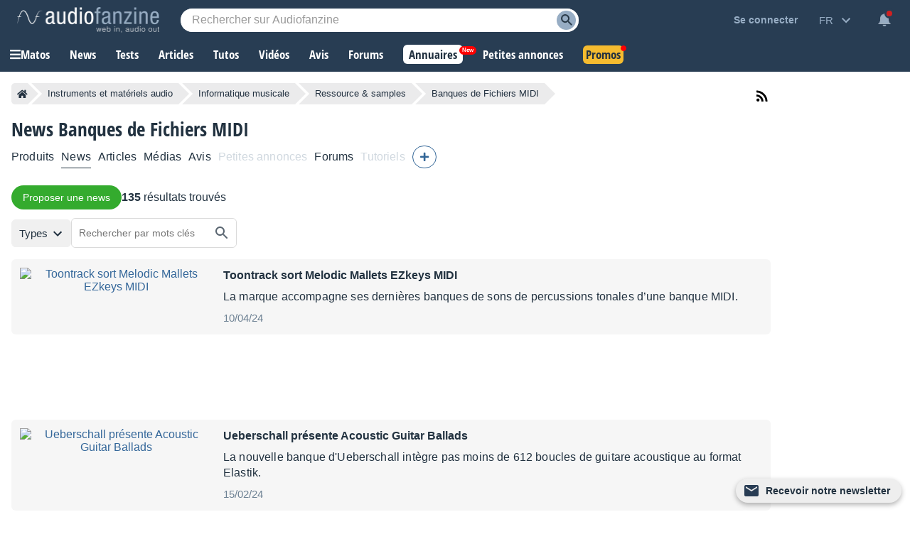

--- FILE ---
content_type: text/html; charset=utf-8
request_url: https://www.google.com/recaptcha/api2/aframe
body_size: 267
content:
<!DOCTYPE HTML><html><head><meta http-equiv="content-type" content="text/html; charset=UTF-8"></head><body><script nonce="S6BBpuO5Xy30vcuq5nahYQ">/** Anti-fraud and anti-abuse applications only. See google.com/recaptcha */ try{var clients={'sodar':'https://pagead2.googlesyndication.com/pagead/sodar?'};window.addEventListener("message",function(a){try{if(a.source===window.parent){var b=JSON.parse(a.data);var c=clients[b['id']];if(c){var d=document.createElement('img');d.src=c+b['params']+'&rc='+(localStorage.getItem("rc::a")?sessionStorage.getItem("rc::b"):"");window.document.body.appendChild(d);sessionStorage.setItem("rc::e",parseInt(sessionStorage.getItem("rc::e")||0)+1);localStorage.setItem("rc::h",'1769104830657');}}}catch(b){}});window.parent.postMessage("_grecaptcha_ready", "*");}catch(b){}</script></body></html>

--- FILE ---
content_type: application/javascript; charset=utf-8
request_url: https://fundingchoicesmessages.google.com/f/AGSKWxULumoI1swSKsjNR7qxWolsavHDtqOXa3Yr7XAw7A6hn8eex7rEQbruJ4TwDGBJ5RA_0Um9-c_3GpiVzP6mmjxkXeRxuQcPqHEUaw4t0oSrNejGqSS6FxTuoLZBdvLHyrNYvf9cPO4Ja-h8WFtANyBDiMEINOD7OWY6F5DYlDcq6umPNCtl_7gb8bZ4/_/ad_units./banner468a./24adscript./GetVASTAd?/deliverads.
body_size: -1289
content:
window['2f0157a5-0471-4f8f-aa86-910ef0a0e7e9'] = true;